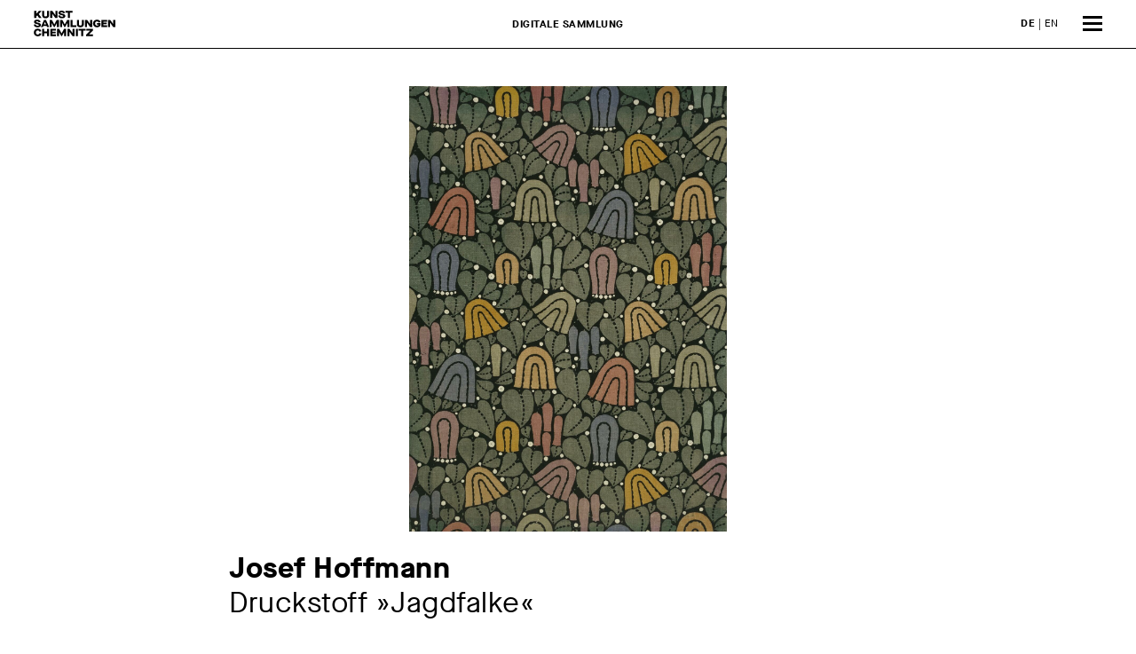

--- FILE ---
content_type: text/html; charset=utf-8
request_url: https://collections.kunstsammlungen-chemnitz.de/detail/collection/d5b33989-ffd2-4433-bde0-15bbb575fbfc
body_size: 5420
content:
<!DOCTYPE html>
<html class="no-js" lang="de">
<head>
    <!-- language:  -->
    
    <!-- Force IE to use the latest rendering engine available -->
    <meta http-equiv="X-UA-Compatible" content="IE=edge">
    <!-- Mobile Meta -->
    <meta name="viewport" content="width=device-width, initial-scale=1.0">
    <meta name="description" content="Digitale Sammlung der Kunstsammlungen Chemnitz">
    <meta name="generator" content="Foundation" class="foundation-mq">
    
    <link rel="stylesheet" type="text/css" href="/css/main.css" media="all">
    <link rel="stylesheet" type="text/css" href="/css/tmp.css" media="all">
    <link rel="icon" href="/img/cropped-kunstsammlungen_logo_512_512-32x32.png" sizes="32x32">
    <link rel="icon" href="/img/cropped-kunstsammlungen_logo_512_512-192x192.png" sizes="192x192">
    <link rel="apple-touch-icon" href="/img/cropped-kunstsammlungen_logo_512_512-180x180.png">
    <meta name="msapplication-TileImage" content="/img/cropped-kunstsammlungen_logo_512_512-270x270.png">
    
    <meta name="theme-color" content="#ffffff">
    <meta name="format-detection" content="telephone=no">
    
    
    <link rel="canonical" href="http://bcweb9.solvatec.com/">
    <link rel="alternate" hreflang="x-default" href="http://bcweb9.solvatec.com/">
    <link rel="alternate" hreflang="x-default" href="https://www.kunstsammlungen-chemnitz.de/">
    <title>Digitale Sammlung der Kunstsammlungen Chemnitz </title>
    <link rel="stylesheet" type="text/css" href="/css/tmp.css" media="all">
    <script data-main="/js/main" src="/js/head.js"></script>
    
</head>
<body class="page-template-default page service">
    <div class="off-canvas-wrapper">
        <div class="off-canvas position-right" id="off-canvas" data-off-canvas>

            <div class="menu-tile-header">
                <a href="/"><span class="logo"></span></a>
                <button class="close-button" aria-label="Menü schließen" type="button" data-toggle="off-canvas">
                    <span aria-hidden="true">&times;</span>
                </button>
            </div>
            <ul id="offcanvas-nav" class="vertical menu accordion-menu" data-accordion-menu>
                <li id="menu-item-1" class="menu-item"><a href="/detailsuche/collection">Erweiterte Suche</a></li>
                <li id="menu-item-2" class="menu-item menu-item-has-children">
                    <a href="#">Rundgänge</a>
                    <ul class="vertical menu">
                        <li id="menu-item-11" class="menu-item menu-item-type-post_type menu-item-object-page menu-item-11">
                           <a href="/haeuser/kunstsammlungen-am-theaterplatz/">Kunstsammlungen am Theaterplatz</a>
                        </li>
                        <li id="menu-item-12" class="menu-item menu-item-type-post_type menu-item-object-page menu-item-12">
                            <a href="/haeuser/museum-gunzenhauser/">Museum Gunzenhauser</a>
                        </li>
                        <li id="menu-item-13" class="menu-item menu-item-type-post_type menu-item-object-page menu-item-13">
                            <a href="/haeuser/henry-van-de-velde-museum/">Henry van de Velde Museum</a>
                        </li>
                    </ul>
                </li>
                <li aria-disabled="true" id="menu-item-200" class="menu-item">
                    <a href="#">Sammlungen</a>
                    <ul class="vertical menu">
                        <li id="menu-item-21" class="menu-item menu-item-type-post_type menu-item-object-page menu-item-21">
                            <a href="/sammlungen/sammlung-malerei-und-plastik">Sammlung Malerei und Plastik</a>
                        </li>
                        <li id="menu-item-22" class="menu-item menu-item-type-post_type menu-item-object-page menu-item-22">
                            <a href="/sammlungen/grafische-sammlung">Grafische Sammlung</a>
                        </li>
                        <li id="menu-item-23" class="menu-item menu-item-type-post_type menu-item-object-page menu-item-23">
                            <a href="/sammlungen/textil-und-kunstgewerbesammlung">Textil und Kunstgewerbe­sammlung</a>
                        </li>
                        <li id="menu-item-24" class="menu-item menu-item-type-post_type menu-item-object-page menu-item-24">
                            <a href="/sammlungen/sammlung-carlfriedrich-claus-archiv">Carlfriedrich Claus Archiv</a>
                        </li>
                        <li id="menu-item-25" class="menu-item menu-item-type-post_type menu-item-object-page menu-item-25">
                            <a href="/sammlungen/sammlung-gunzenhauer">Sammlung Gunzenhauer</a>
                        </li>
                    </ul>
                </li>
				<li id="menu-item-0" class="menu-item"><a href="https://www.kunstsammlungen-chemnitz.de/">Zurück zur Website</a><br></li>
                <li aria-disabled="true" id="menu-item-3" class="menu-item"></li>
                <li aria-disabled="true" id="menu-item-4" class="menu-item"></li>
                <li aria-disabled="true" id="menu-item-5" class="menu-item"></li>
                <li aria-disabled="true" id="menu-item-6" class="menu-item"></li>
                <li id="menu-item-7" class="menu-item"></li>
            </ul>

            <div class="off-canvas-footer">

                <div class="social-icons">

                    <a href="https://www.facebook.com/Kunstsammlungen-Chemnitz-138012589586175/" class="fa-stack fa-2x" target="_blank" rel="noreferrer">
                        <i class="fas fa-circle fa-stack-2x"></i>
                        <i class="fab fa-facebook-f fa-stack-1x fa-inverse"></i>
                    </a>
                    <a href="https://www.instagram.com/kunstsammlungen.chemnitz/" class="fa-stack fa-2x" target="_blank" rel="noreferrer">
                        <i class="fas fa-circle fa-stack-2x"></i>
                        <i class="fab fa-instagram fa-stack-1x fa-inverse"></i>
                    </a>
                </div>

                <div class="language-switch">
                    <ul class="language-chooser language-chooser-text qtranxs_language_chooser" id="offcanvas-chooser">
                        <li class="lang-de active"><a href="/" hreflang="de" title="DE (de)" class="qtranxs_text qtranxs_text_de"><span>DE</span></a></li>
                        <li class="lang-en"><a href="/home" hreflang="en" title="EN (en)" class="qtranxs_text qtranxs_text_en"><span>EN</span></a></li>
                    </ul>
                    <div class="qtranxs_widget_end"></div>
                </div>

            </div><!-- /off-canvas-footer -->
        </div><!-- /off-canvas.position-right -->
        <div class="off-canvas-content" data-off-canvas-content>

            <header class="header" role="banner">
                <div class="top-bar" id="top-bar-menu">
                    <a class="logo" href="/"></a>
                    <div class="language-switch">
                        <ul class="language-chooser language-chooser-text qtranxs_language_chooser" id="topbar-chooser">
                            <li class="lang-de active"><a href="/detail/collection/d5b33989-ffd2-4433-bde0-15bbb575fbfc" hreflang="de" title="DE (de)" class="qtranxs_text qtranxs_text_de"><strong>DE</strong></a></li>
                            <li class="lang-en"><a href="/detailpage/collection/d5b33989-ffd2-4433-bde0-15bbb575fbfc" hreflang="en" title="EN (en)" class="qtranxs_text qtranxs_text_en"><span>EN</span></a></li>
                        </ul>
                        <div class="qtranxs_widget_end"></div>
                    </div>
                    <strong class="claim">Digitale Sammlung</strong>

                    <span class="burger" data-toggle="off-canvas"><span></span><span></span><span></span></span>
                </div><!-- /top-bar -->
            </header> <!-- /header -->
<div class="content"><div class="inner-content grid-x">
    <main class="main small-12 large-12 medium-12 cell" role="main">
    <article class="object-detail page type-page status-publish has-post-thumbnail hentry">
      <header class="article-header">
        <img title="Foto: Kunstsammlungen Chemnitz/May Voigt" class="wp-post-image iiif-img" src="/iiif/iiif/2/165314e5-7008-4c40-a70e-bc74458ea10f/full/1200,/0/default.jpg" alt="Abbildung des Kunstobjekts"/>                        
        <h2 class="page-title object-title">
          <strong class="title-wrapper" data-text="Die digitale Darstellung ist aktuell nicht verfügbar.">
		          
            <strong class="obj-artist">Josef Hoffmann</strong><br>
            <span class="obj-name">Druckstoff »Jagdfalke«</span>
          </strong>
        </h2>
      </header> <!-- end article header -->
      <div class="grid-x"><div class="small-12 large-8 large-offset-2 cell">
        <section class="entry-content iiif-meta">
          <div id="content-inside" class="container right-sidebar"><div id="primary" class="content-area">
            <article class="page type-page status-publish hentry">
              <div class="entry-content iiif-meta grid-x grid-margin-x grid-padding-x">
                <div class="small-12 large-8 cell">
                  
                  <p><strong>Künstler:in</strong><br>
                  <a href="/detail/person/60cd1b1b-7ba8-41a2-b001-3908961f2f3c">Josef Hoffmann <span class="artist-date">1870 – 1956</span></a><br>
                  </p>
                 
                  <p><strong>Sonstige Beteiligte</strong><br>
                  <a href="/detail/person/67f9aef6-98f4-4580-b980-36dced554c06"> Wiener Werkstätte<span class="artist-date">1903 – 1932</span></a><span class="artist-role">Auftraggeber:in </span><br/>
                  </p>
 
                  <div class="mobile-only">
                    <p><strong>Jahr</strong><br>1910/1915</p>
                    <p><strong>Material / Technik</strong><br>Modeldruck, Leinen</p>
                    <p><strong>Maße</strong><br>99,5 x 71,3 cm</p>
                    <p><strong>Museum / Sammlung</strong><br>Kunstsammlungen Chemnitz – Kunstsammlungen am Theaterplatz</p>
                    <p><strong>Inventar-Nr.</strong><br>XIV/6468</p>
                    <p><strong>Zugang</strong><br>1913 Ankauf</p>
                    <p><strong>Creditline</strong><br>Kunstsammlungen Chemnitz</p>
                    <p class="no-margin-b"><strong>Foto</strong><br>Kunstsammlungen Chemnitz/May Voigt></p>
<br>

                    <p class="status"><strong>Status</strong><br><span class="img no"></span> Nicht ausgestellt</p>
                  </div>
				</div>
                <div class="small-12 large-4 cell desktop-only">
				  <p><strong>Jahr</strong><br>1910/1915</p>
				  <p><strong>Material / Technik</strong><br>Modeldruck, Leinen</p>
				  <p><strong>Maße</strong><br>99,5 x 71,3 cm</p>
				  <p><strong>Museum / Sammlung</strong><br>Kunstsammlungen Chemnitz – Kunstsammlungen am Theaterplatz</p>
				  <p><strong>Inventar-Nr.</strong><br>XIV/6468</p>
				  <p><strong>Zugang</strong><br>1913 Ankauf</p>
				  <p><strong>Creditline</strong><br>Kunstsammlungen Chemnitz</p>
				  <p class="no-margin-b"><strong>Foto</strong><br>Kunstsammlungen Chemnitz/May Voigt</p>
<br />

                  <p class="status"><strong>Status</strong><br><span class="img no"></span> Nicht ausgestellt</p>
                </div>
				<div class="large-12 cell">
				  <br><br><br><p>Wenn Sie eine Abbildung dieses Objektes für Ihre Veröffentlichung oder Ihr Projekt verwenden möchten, können Sie sich gern an unseren Kooperationspartner <a target="_blank" title="öffnet externes E-Mail Programm" href="mailto:kontakt@bpk-bildagentur.de">bpk Bildagentur</a> oder an <a target="_blank" title="öffnet externes E-Mail Programm" href="mailto:archiv.kunstsammlungen@stadt-chemnitz.de">uns</a> wenden.</p>
				  <p>Sie haben Fragen oder Anmerkungen zur Digitalen Sammlung? <br>Dann schreiben Sie uns eine E-Mail an <a target="_blank" title="öffnet externes E-Mail Programm" href="mailto:archiv.kunstsammlungen@stadt-chemnitz.de">archiv.kunstsammlungen@stadt-chemnitz.de</a></p></p>
                </div>
                </div>
			  </article>
            </div></div>
        </section> <!-- end article section -->
      </div>
	  <div class="small-12 large-12 cell exhibs">
		<h2>Das könnte Sie auch interessieren...</h2>
		<div class="entry-content ex-gallery collection-gallery">
		    
			
		             
		<div class="cell cell-obj small-6 medium-4 large-3">
		  <a href="/detail/collection/a36a6032-100d-4020-9a25-c9c2a1707912" class="teaser-img"><img class="attachment-medium_large size-medium_large" src="/collection/a36a6032-100d-4020-9a25-c9c2a1707912_MEDIUM.jpg" alt="Abend"></a>
		  <a href="/detail/collection/a36a6032-100d-4020-9a25-c9c2a1707912">
		    <h3>
						<strong>Philipp Otto Runge</strong><br>Abend, 1805</h3><span class="more">Anschauen</span><br>
		  </a>
		</div>      
		        
			
		             
		<div class="cell cell-obj small-6 medium-4 large-3">
		  <a href="/detail/collection/485f6e55-2a73-4134-8e0a-c2fc0d0c1efe" class="teaser-img"><img class="attachment-medium_large size-medium_large" src="/collection/485f6e55-2a73-4134-8e0a-c2fc0d0c1efe_MEDIUM.jpg" alt="Sleeping Girl, Köln: Galerie Der Spiegel"></a>
		  <a href="/detail/collection/485f6e55-2a73-4134-8e0a-c2fc0d0c1efe">
		    <h3>
						<strong>George Segal</strong><br>Sleeping Girl, Köln: Galerie Der Spiegel, 1961</h3><span class="more">Anschauen</span><br>
		  </a>
		</div>      
		        
			
		             
		<div class="cell cell-obj small-6 medium-4 large-3">
		  <a href="/detail/collection/2acb27ed-c048-4f62-9625-e1650008739f" class="teaser-img"><img class="attachment-medium_large size-medium_large" src="/collection/2acb27ed-c048-4f62-9625-e1650008739f_MEDIUM.jpg" alt="Druckstoff »Santa Sofia«"></a>
		  <a href="/detail/collection/2acb27ed-c048-4f62-9625-e1650008739f">
		    <h3>
						<strong>Josef Hoffmann</strong><br>Druckstoff »Santa Sofia«, 1910 – 1912</h3><span class="more">Anschauen</span><br>
		  </a>
		</div>      
		        
			
		             
		<div class="cell cell-obj small-6 medium-4 large-3">
		  <a href="/detail/collection/4c24cb3a-8a3d-42f2-b27f-af3de5326586" class="teaser-img"><img class="attachment-medium_large size-medium_large" src="/collection/4c24cb3a-8a3d-42f2-b27f-af3de5326586_MEDIUM.jpg" alt="Mittag"></a>
		  <a href="/detail/collection/4c24cb3a-8a3d-42f2-b27f-af3de5326586">
		    <h3>
						<strong>Philipp Otto Runge</strong><br>Mittag, 1805</h3><span class="more">Anschauen</span><br>
		  </a>
		</div>      
		        
			
		             
		<div class="cell cell-obj small-6 medium-4 large-3">
		  <a href="/detail/collection/317a8c13-4e8b-439b-a30e-fc049d1f47ea" class="teaser-img"><img class="attachment-medium_large size-medium_large" src="/collection/317a8c13-4e8b-439b-a30e-fc049d1f47ea_MEDIUM.jpg" alt="Ohne Titel"></a>
		  <a href="/detail/collection/317a8c13-4e8b-439b-a30e-fc049d1f47ea">
		    <h3>
						<strong>George Segal</strong><br>Ohne Titel, 1961</h3><span class="more">Anschauen</span><br>
		  </a>
		</div>      
		        
			
		             
		<div class="cell cell-obj small-6 medium-4 large-3">
		  <a href="/detail/collection/702cef47-2274-42f2-b783-a557001e234a" class="teaser-img"><img class="attachment-medium_large size-medium_large" src="/collection/702cef47-2274-42f2-b783-a557001e234a_MEDIUM.jpg" alt="Ohne Titel"></a>
		  <a href="/detail/collection/702cef47-2274-42f2-b783-a557001e234a">
		    <h3>
						<strong>George Segal</strong><br>Ohne Titel, 1961</h3><span class="more">Anschauen</span><br>
		  </a>
		</div>      
		        
			
		             
		<div class="cell cell-obj small-6 medium-4 large-3">
		  <a href="/detail/collection/75c2b0ca-e447-413e-bdc4-86443922c7c9" class="teaser-img"><img class="attachment-medium_large size-medium_large" src="/collection/75c2b0ca-e447-413e-bdc4-86443922c7c9_MEDIUM.jpg" alt="Ohne Titel"></a>
		  <a href="/detail/collection/75c2b0ca-e447-413e-bdc4-86443922c7c9">
		    <h3>
						<strong>George Segal</strong><br>Ohne Titel, 1961</h3><span class="more">Anschauen</span><br>
		  </a>
		</div>      
		        
			
		             
		<div class="cell cell-obj small-6 medium-4 large-3">
		  <a href="/detail/collection/c59b41c6-c61e-4f21-83b8-abdd5d9187d4" class="teaser-img"><img class="attachment-medium_large size-medium_large" src="/collection/c59b41c6-c61e-4f21-83b8-abdd5d9187d4_MEDIUM.jpg" alt="Morgen"></a>
		  <a href="/detail/collection/c59b41c6-c61e-4f21-83b8-abdd5d9187d4">
		    <h3>
						<strong>Philipp Otto Runge</strong><br>Morgen, 1805</h3><span class="more">Anschauen</span><br>
		  </a>
		</div>      
		        
			
		             
		<div class="cell cell-obj small-6 medium-4 large-3">
		  <a href="/detail/collection/5bb64486-2eb1-464b-ba1c-38522c6865f4" class="teaser-img"><img class="attachment-medium_large size-medium_large" src="/collection/5bb64486-2eb1-464b-ba1c-38522c6865f4_MEDIUM.jpg" alt="Nacht"></a>
		  <a href="/detail/collection/5bb64486-2eb1-464b-ba1c-38522c6865f4">
		    <h3>
						<strong>Philipp Otto Runge</strong><br>Nacht, 1805</h3><span class="more">Anschauen</span><br>
		  </a>
		</div>      
		        
			
		             
		<div class="cell cell-obj small-6 medium-4 large-3">
		  <a href="/detail/collection/48db8dda-b8fe-4698-a46f-bbc62e572d0c" class="teaser-img"><img class="attachment-medium_large size-medium_large" src="/collection/48db8dda-b8fe-4698-a46f-bbc62e572d0c_MEDIUM.jpg" alt="Orchideenvase"></a>
		  <a href="/detail/collection/48db8dda-b8fe-4698-a46f-bbc62e572d0c">
		    <h3>
						<strong>Josef Hoffmann</strong><br>Orchideenvase, 1930</h3><span class="more">Anschauen</span><br>
		  </a>
		</div>      
		        
			
		             
		<div class="cell cell-obj small-6 medium-4 large-3">
		  <a href="/detail/collection/366920d4-b158-483f-b12c-e7c0d5cfd536" class="teaser-img"><img class="attachment-medium_large size-medium_large" src="/collection/366920d4-b158-483f-b12c-e7c0d5cfd536_MEDIUM.jpg" alt="Ohne Titel"></a>
		  <a href="/detail/collection/366920d4-b158-483f-b12c-e7c0d5cfd536">
		    <h3>
						<strong>George Segal</strong><br>Ohne Titel, 1961</h3><span class="more">Anschauen</span><br>
		  </a>
		</div>      
		        
			
		             
		<div class="cell cell-obj small-6 medium-4 large-3">
		  <a href="/detail/collection/f6b52282-7af7-44cd-a539-a4ce6f0ada17" class="teaser-img"><img class="attachment-medium_large size-medium_large" src="/collection/f6b52282-7af7-44cd-a539-a4ce6f0ada17_MEDIUM.jpg" alt="Ohne Titel"></a>
		  <a href="/detail/collection/f6b52282-7af7-44cd-a539-a4ce6f0ada17">
		    <h3>
						<strong>George Segal</strong><br>Ohne Titel, 1961</h3><span class="more">Anschauen</span><br>
		  </a>
		</div>      
		        
			
		             
		<div class="cell cell-obj small-6 medium-4 large-3">
		  <a href="/detail/collection/f0975d42-6aa5-4190-9c37-d1f76282e59c" class="teaser-img"><img class="attachment-medium_large size-medium_large" src="/collection/f0975d42-6aa5-4190-9c37-d1f76282e59c_MEDIUM.jpg" alt="Ohne Titel"></a>
		  <a href="/detail/collection/f0975d42-6aa5-4190-9c37-d1f76282e59c">
		    <h3>
						<strong>George Segal</strong><br>Ohne Titel, 1970</h3><span class="more">Anschauen</span><br>
		  </a>
		</div>      
		        
			
		                    
			
		             
		<div class="cell cell-obj small-6 medium-4 large-3">
		  <a href="/detail/collection/64e6523b-4a8a-42bc-ab54-32f2148ad0ac" class="teaser-img"><img class="attachment-medium_large size-medium_large" src="/collection/64e6523b-4a8a-42bc-ab54-32f2148ad0ac_MEDIUM.jpg" alt="Webstoff »Notschrei«"></a>
		  <a href="/detail/collection/64e6523b-4a8a-42bc-ab54-32f2148ad0ac">
		    <h3>
						<strong>Josef Hoffmann</strong><br>Webstoff »Notschrei«, 1904</h3><span class="more">Anschauen</span><br>
		  </a>
		</div>      
		            </div>
      </div>
	  
    </div>

    </article> <!-- end article -->
  </main> <!-- end #main -->
</div> <!-- end #inner-content --></div><!-- end #content -->



        <footer class="footer" role="contentinfo">
            <div class="inner-footer grid-x grid-margin-x grid-padding-x">
                <div class="small-12 medium-12 large-4 cell">
                    <nav role="navigation">
                        <ul class="vertical menu">
                            <li><a href="https://www.kunstsammlungen-chemnitz.de/haeuser/kunstsammlungen-am-theaterplatz/">Kunstsammlungen am Theaterplatz</a></li>
                            <li><a href="https://www.kunstsammlungen-chemnitz.de/haeuser/museum-gunzenhauser/">Museum Gunzenhauser</a></li>
                            <li><a href="https://www.kunstsammlungen-chemnitz.de/haeuser/schlossbergmuseum/">Schloßbergmuseum</a></li>
                            <li><a href="https://www.kunstsammlungen-chemnitz.de/haeuser/henry-van-de-velde-museum/">Henry van de Velde Museum</a></li>
                            <li><a href="https://www.kunstsammlungen-chemnitz.de/haeuser/carlfriedrich-claus-archiv/">Carlfriedrich Claus Archiv</a></li>
                            <li class="hide-for-large">&nbsp;</li>
                        </ul>
                    </nav>
                </div>

                <div class="small-12 medium-12 large-4 cell">
                    Kunstsammlungen Chemnitz<br>
                    Theaterplatz 1<br>
                    09111 Chemnitz<br>
                    <br>
                    <a href="mailto:kunstsammlungen@stadt-chemnitz.de" target="_blank">kunstsammlungen@stadt-chemnitz.de</a><br>
                    <a href="tel:00493714884424" target="_blank">Tel.: +49 (0) 371 488 4424</a><br>
                    <span class="hide-for-large">&nbsp;</span>
                </div>

                <div class="small-12 medium-12 large-4 cell">
                    <div class="social-icons">
                        <a href="https://www.facebook.com/Kunstsammlungen-Chemnitz-138012589586175/" class="fa-stack fa-2x" target="_blank">
                            <i class="fas fa-circle fa-stack-2x"></i>
                            <i class="fab fa-facebook-f fa-stack-1x fa-inverse"></i>
                        </a>
                        <a href="https://www.instagram.com/kunstsammlungen.chemnitz/" class="fa-stack fa-2x" target="_blank">
                            <i class="fas fa-circle fa-stack-2x"></i>
                            <i class="fab fa-instagram fa-stack-1x fa-inverse"></i>
                        </a>

                    </div>

                    <ul id="footer-links" class="menu"><li id="menu-item-4701" class="menu-item menu-item-type-post_type menu-item-object-page menu-item-4701"><a href="/service/barrierefreiheit/">Barrierefreiheit</a></li>
                        <li id="menu-item-1014" class="menu-item menu-item-type-post_type menu-item-object-page menu-item-1014"><a href="https://www.kunstsammlungen-chemnitz.de/kontakt/">Kontakt</a></li>
                        <li id="menu-item-277" class="menu-item menu-item-type-post_type menu-item-object-page menu-item-277"><a href="/service/impressum/">Impressum</a></li>
                        <li id="menu-item-274" class="menu-item menu-item-type-post_type menu-item-object-page menu-item-privacy-policy menu-item-274"><a href="/service/datenschutz/">Datenschutz</a></li>
                    </ul>
                </div>

            </div> <!-- end #inner-footer -->
        </footer> <!-- end .footer -->        </div><!-- /off-canvas-content -->
    </div><!-- /off-canvas-wrapper -->


<script type="text/javascript" src="/js/body2.js?id=1616" id="site-js-js"></script>
</body>
</html>